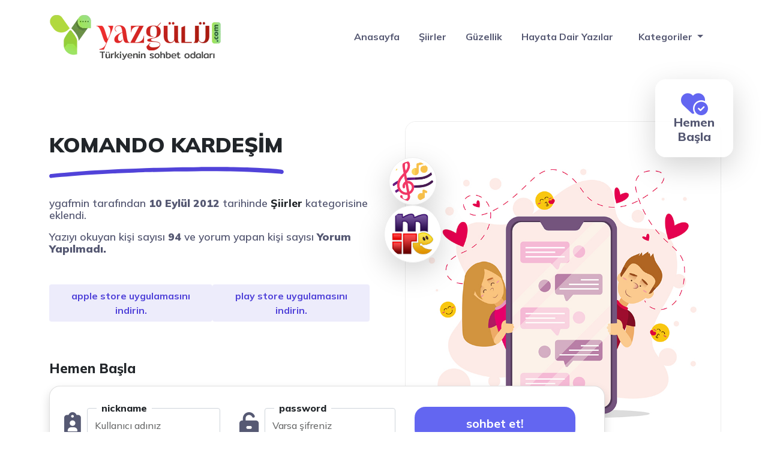

--- FILE ---
content_type: text/html; charset=UTF-8
request_url: https://www.yazgulu.com/siir-bahcesi/komando-kardesim-2.html
body_size: 11021
content:
<!DOCTYPE html>
<html itemscope="" itemtype="http://schema.org/WebPage" lang="tr">
<head>
  <meta charset="UTF-8" />
  <meta name="viewport" content="width=device-width, initial-scale=1">
  <meta http-equiv="X-UA-Compatible" content="IE=edge">
  <title>KOMANDO KARDEŞİM - Yazgulu.com - Güzel sözler, şiirler ve anlamlı aşk sözleri</title>
  <meta name="google" content="notranslate" />
  <meta name="theme-color" content="#ffffff">
  <meta name="owner" content="1001RENK">
  <meta name="author" content="1001RENK">
  <link rel="shortcut icon" href="https://www.yazgulu.com/wp-content/uploads/2023/05/ua-favicon.png">
  <meta http-equiv="X-UA-Compatible" content="IE=edge">
  <link rel="alternate" type="application/rss+xml" title="RSS 2.0" href="https://www.yazgulu.com/feed" />
  <link rel="alternate" type="text/xml" title="RSS .92" href="https://www.yazgulu.com/feed/rss" />
  <link rel="alternate" type="application/atom+xml" title="Atom 0.3" href="https://www.yazgulu.com/feed/atom" />
  <link rel="pingback" href="https://www.yazgulu.com/xmlrpc.php" />
  <link rel="profile" href="https://gmpg.org/xfn/11" />
  <link rel="shortcut icon" href="https://www.yazgulu.com/wp-content/themes/vSohbet/resimler/ua-favicon.png">
  <link rel="stylesheet" href="https://www.yazgulu.com/wp-content/themes/vSohbet/css/bootstrap.min.css" type="text/css" media="screen" />
  <link rel="stylesheet" href="https://www.yazgulu.com/wp-content/themes/vSohbet/style.css" type="text/css" media="screen" />
  <meta name='robots' content='index, follow, max-image-preview:large, max-snippet:-1, max-video-preview:-1' />

	<!-- This site is optimized with the Yoast SEO plugin v20.10 - https://yoast.com/wordpress/plugins/seo/ -->
	<link rel="canonical" href="https://www.yazgulu.com/siir-bahcesi/komando-kardesim-2.html" />
	<meta property="og:locale" content="tr_TR" />
	<meta property="og:type" content="article" />
	<meta property="og:title" content="KOMANDO KARDEŞİM - Yazgulu.com - Güzel sözler, şiirler ve anlamlı aşk sözleri" />
	<meta property="og:description" content="Karşılıksız mektup yazdım adına Gönüllerde yaşıyorsun sen çok yaşa Son satırları yazıyorum sana Bitmeyecek olmayacak sana şaka.  Kardeşim komando olmuş Gönlü sevgiyle dolmuş Şu an hayata susmuş Başarıdan başarıya koşuyormuş.  Kardeşim dağlarda geziyor Komando kardeşim mektup bekliyor Hasreti var hep özlüyor Gönüller hep seninle, seninle yaşıyor. Hayırlı teskereler.  Özlem Şiirleri MUHAMMET PINALOĞLU" />
	<meta property="og:url" content="https://www.yazgulu.com/siir-bahcesi/komando-kardesim-2.html" />
	<meta property="og:site_name" content="Yazgulu.com - Güzel sözler, şiirler ve anlamlı aşk sözleri" />
	<meta property="article:published_time" content="2012-09-10T10:08:52+00:00" />
	<meta name="author" content="ygafmin" />
	<meta name="twitter:card" content="summary_large_image" />
	<meta name="twitter:label1" content="Yazan:" />
	<meta name="twitter:data1" content="ygafmin" />
	<script type="application/ld+json" class="yoast-schema-graph">{"@context":"https://schema.org","@graph":[{"@type":"WebPage","@id":"https://www.yazgulu.com/siir-bahcesi/komando-kardesim-2.html","url":"https://www.yazgulu.com/siir-bahcesi/komando-kardesim-2.html","name":"KOMANDO KARDEŞİM - Yazgulu.com - Güzel sözler, şiirler ve anlamlı aşk sözleri","isPartOf":{"@id":"https://www.yazgulu.com/#website"},"datePublished":"2012-09-10T10:08:52+00:00","dateModified":"2012-09-10T10:08:52+00:00","author":{"@id":"https://www.yazgulu.com/#/schema/person/b47d99565be909e216dbf054ef1fa9b0"},"breadcrumb":{"@id":"https://www.yazgulu.com/siir-bahcesi/komando-kardesim-2.html#breadcrumb"},"inLanguage":"tr","potentialAction":[{"@type":"ReadAction","target":["https://www.yazgulu.com/siir-bahcesi/komando-kardesim-2.html"]}]},{"@type":"BreadcrumbList","@id":"https://www.yazgulu.com/siir-bahcesi/komando-kardesim-2.html#breadcrumb","itemListElement":[{"@type":"ListItem","position":1,"name":"Anasayfa","item":"https://www.yazgulu.com/"},{"@type":"ListItem","position":2,"name":"KOMANDO KARDEŞİM"}]},{"@type":"WebSite","@id":"https://www.yazgulu.com/#website","url":"https://www.yazgulu.com/","name":"Yazgulu.com - Güzel sözler, şiirler ve anlamlı aşk sözleri","description":"Yazgülü Sohbet - Mobil sohbet, sohbet odaları, Chat odaları, Canlı sohbet, Online Chat, Yaz gülü Chat, Yazgulu sohbet ve Chat ortamı ve daha fazlasını içerir.","potentialAction":[{"@type":"SearchAction","target":{"@type":"EntryPoint","urlTemplate":"https://www.yazgulu.com/?s={search_term_string}"},"query-input":"required name=search_term_string"}],"inLanguage":"tr"},{"@type":"Person","@id":"https://www.yazgulu.com/#/schema/person/b47d99565be909e216dbf054ef1fa9b0","name":"ygafmin","image":{"@type":"ImageObject","inLanguage":"tr","@id":"https://www.yazgulu.com/#/schema/person/image/","url":"https://secure.gravatar.com/avatar/b9953f8fe3c554570f5becf2145ae3d1?s=96&d=mm&r=g","contentUrl":"https://secure.gravatar.com/avatar/b9953f8fe3c554570f5becf2145ae3d1?s=96&d=mm&r=g","caption":"ygafmin"},"url":"https://www.yazgulu.com/author/ygafmin"}]}</script>
	<!-- / Yoast SEO plugin. -->


<link rel='dns-prefetch' href='//secure.gravatar.com' />
<link rel='dns-prefetch' href='//stats.wp.com' />
<link rel='dns-prefetch' href='//cdnjs.cloudflare.com' />
<link rel='dns-prefetch' href='//use.fontawesome.com' />
<link rel='dns-prefetch' href='//fonts.googleapis.com' />
<link rel='dns-prefetch' href='//v0.wordpress.com' />
<link rel='dns-prefetch' href='//widgets.wp.com' />
<link rel='dns-prefetch' href='//s0.wp.com' />
<link rel='dns-prefetch' href='//0.gravatar.com' />
<link rel='dns-prefetch' href='//1.gravatar.com' />
<link rel='dns-prefetch' href='//2.gravatar.com' />
<link rel='dns-prefetch' href='//i0.wp.com' />
<link rel="alternate" type="application/rss+xml" title="Yazgulu.com - Güzel sözler, şiirler ve anlamlı aşk sözleri &raquo; KOMANDO KARDEŞİM yorum beslemesi" href="https://www.yazgulu.com/siir-bahcesi/komando-kardesim-2.html/feed" />
<script type="text/javascript">
window._wpemojiSettings = {"baseUrl":"https:\/\/s.w.org\/images\/core\/emoji\/14.0.0\/72x72\/","ext":".png","svgUrl":"https:\/\/s.w.org\/images\/core\/emoji\/14.0.0\/svg\/","svgExt":".svg","source":{"concatemoji":"https:\/\/www.yazgulu.com\/wp-includes\/js\/wp-emoji-release.min.js?ver=6.2.8"}};
/*! This file is auto-generated */
!function(e,a,t){var n,r,o,i=a.createElement("canvas"),p=i.getContext&&i.getContext("2d");function s(e,t){p.clearRect(0,0,i.width,i.height),p.fillText(e,0,0);e=i.toDataURL();return p.clearRect(0,0,i.width,i.height),p.fillText(t,0,0),e===i.toDataURL()}function c(e){var t=a.createElement("script");t.src=e,t.defer=t.type="text/javascript",a.getElementsByTagName("head")[0].appendChild(t)}for(o=Array("flag","emoji"),t.supports={everything:!0,everythingExceptFlag:!0},r=0;r<o.length;r++)t.supports[o[r]]=function(e){if(p&&p.fillText)switch(p.textBaseline="top",p.font="600 32px Arial",e){case"flag":return s("\ud83c\udff3\ufe0f\u200d\u26a7\ufe0f","\ud83c\udff3\ufe0f\u200b\u26a7\ufe0f")?!1:!s("\ud83c\uddfa\ud83c\uddf3","\ud83c\uddfa\u200b\ud83c\uddf3")&&!s("\ud83c\udff4\udb40\udc67\udb40\udc62\udb40\udc65\udb40\udc6e\udb40\udc67\udb40\udc7f","\ud83c\udff4\u200b\udb40\udc67\u200b\udb40\udc62\u200b\udb40\udc65\u200b\udb40\udc6e\u200b\udb40\udc67\u200b\udb40\udc7f");case"emoji":return!s("\ud83e\udef1\ud83c\udffb\u200d\ud83e\udef2\ud83c\udfff","\ud83e\udef1\ud83c\udffb\u200b\ud83e\udef2\ud83c\udfff")}return!1}(o[r]),t.supports.everything=t.supports.everything&&t.supports[o[r]],"flag"!==o[r]&&(t.supports.everythingExceptFlag=t.supports.everythingExceptFlag&&t.supports[o[r]]);t.supports.everythingExceptFlag=t.supports.everythingExceptFlag&&!t.supports.flag,t.DOMReady=!1,t.readyCallback=function(){t.DOMReady=!0},t.supports.everything||(n=function(){t.readyCallback()},a.addEventListener?(a.addEventListener("DOMContentLoaded",n,!1),e.addEventListener("load",n,!1)):(e.attachEvent("onload",n),a.attachEvent("onreadystatechange",function(){"complete"===a.readyState&&t.readyCallback()})),(e=t.source||{}).concatemoji?c(e.concatemoji):e.wpemoji&&e.twemoji&&(c(e.twemoji),c(e.wpemoji)))}(window,document,window._wpemojiSettings);
</script>
<style type="text/css">
img.wp-smiley,
img.emoji {
	display: inline !important;
	border: none !important;
	box-shadow: none !important;
	height: 1em !important;
	width: 1em !important;
	margin: 0 0.07em !important;
	vertical-align: -0.1em !important;
	background: none !important;
	padding: 0 !important;
}
</style>
	<link rel='stylesheet' id='fa5-css' href='https://cdnjs.cloudflare.com/ajax/libs/font-awesome/6.2.1/css/all.min.css?ver=6.2.1' type='text/css' media='all' />
<link rel='stylesheet' id='fa5-v4-shims-css' href='https://use.fontawesome.com/releases/v5.13.0/css/v4-shims.css?ver=5.13.0' type='text/css' media='all' />
<link rel='stylesheet' id='wp-block-library-css' href='https://www.yazgulu.com/wp-includes/css/dist/block-library/style.min.css?ver=6.2.8' type='text/css' media='all' />
<style id='wp-block-library-inline-css' type='text/css'>
.has-text-align-justify{text-align:justify;}
</style>
<link rel='stylesheet' id='jetpack-videopress-video-block-view-css' href='https://www.yazgulu.com/wp-content/plugins/jetpack/jetpack_vendor/automattic/jetpack-videopress/build/block-editor/blocks/video/view.css?minify=false&#038;ver=34ae973733627b74a14e' type='text/css' media='all' />
<link rel='stylesheet' id='mediaelement-css' href='https://www.yazgulu.com/wp-includes/js/mediaelement/mediaelementplayer-legacy.min.css?ver=4.2.17' type='text/css' media='all' />
<link rel='stylesheet' id='wp-mediaelement-css' href='https://www.yazgulu.com/wp-includes/js/mediaelement/wp-mediaelement.min.css?ver=6.2.8' type='text/css' media='all' />
<link rel='stylesheet' id='classic-theme-styles-css' href='https://www.yazgulu.com/wp-includes/css/classic-themes.min.css?ver=6.2.8' type='text/css' media='all' />
<style id='global-styles-inline-css' type='text/css'>
body{--wp--preset--color--black: #000000;--wp--preset--color--cyan-bluish-gray: #abb8c3;--wp--preset--color--white: #ffffff;--wp--preset--color--pale-pink: #f78da7;--wp--preset--color--vivid-red: #cf2e2e;--wp--preset--color--luminous-vivid-orange: #ff6900;--wp--preset--color--luminous-vivid-amber: #fcb900;--wp--preset--color--light-green-cyan: #7bdcb5;--wp--preset--color--vivid-green-cyan: #00d084;--wp--preset--color--pale-cyan-blue: #8ed1fc;--wp--preset--color--vivid-cyan-blue: #0693e3;--wp--preset--color--vivid-purple: #9b51e0;--wp--preset--gradient--vivid-cyan-blue-to-vivid-purple: linear-gradient(135deg,rgba(6,147,227,1) 0%,rgb(155,81,224) 100%);--wp--preset--gradient--light-green-cyan-to-vivid-green-cyan: linear-gradient(135deg,rgb(122,220,180) 0%,rgb(0,208,130) 100%);--wp--preset--gradient--luminous-vivid-amber-to-luminous-vivid-orange: linear-gradient(135deg,rgba(252,185,0,1) 0%,rgba(255,105,0,1) 100%);--wp--preset--gradient--luminous-vivid-orange-to-vivid-red: linear-gradient(135deg,rgba(255,105,0,1) 0%,rgb(207,46,46) 100%);--wp--preset--gradient--very-light-gray-to-cyan-bluish-gray: linear-gradient(135deg,rgb(238,238,238) 0%,rgb(169,184,195) 100%);--wp--preset--gradient--cool-to-warm-spectrum: linear-gradient(135deg,rgb(74,234,220) 0%,rgb(151,120,209) 20%,rgb(207,42,186) 40%,rgb(238,44,130) 60%,rgb(251,105,98) 80%,rgb(254,248,76) 100%);--wp--preset--gradient--blush-light-purple: linear-gradient(135deg,rgb(255,206,236) 0%,rgb(152,150,240) 100%);--wp--preset--gradient--blush-bordeaux: linear-gradient(135deg,rgb(254,205,165) 0%,rgb(254,45,45) 50%,rgb(107,0,62) 100%);--wp--preset--gradient--luminous-dusk: linear-gradient(135deg,rgb(255,203,112) 0%,rgb(199,81,192) 50%,rgb(65,88,208) 100%);--wp--preset--gradient--pale-ocean: linear-gradient(135deg,rgb(255,245,203) 0%,rgb(182,227,212) 50%,rgb(51,167,181) 100%);--wp--preset--gradient--electric-grass: linear-gradient(135deg,rgb(202,248,128) 0%,rgb(113,206,126) 100%);--wp--preset--gradient--midnight: linear-gradient(135deg,rgb(2,3,129) 0%,rgb(40,116,252) 100%);--wp--preset--duotone--dark-grayscale: url('#wp-duotone-dark-grayscale');--wp--preset--duotone--grayscale: url('#wp-duotone-grayscale');--wp--preset--duotone--purple-yellow: url('#wp-duotone-purple-yellow');--wp--preset--duotone--blue-red: url('#wp-duotone-blue-red');--wp--preset--duotone--midnight: url('#wp-duotone-midnight');--wp--preset--duotone--magenta-yellow: url('#wp-duotone-magenta-yellow');--wp--preset--duotone--purple-green: url('#wp-duotone-purple-green');--wp--preset--duotone--blue-orange: url('#wp-duotone-blue-orange');--wp--preset--font-size--small: 13px;--wp--preset--font-size--medium: 20px;--wp--preset--font-size--large: 36px;--wp--preset--font-size--x-large: 42px;--wp--preset--spacing--20: 0.44rem;--wp--preset--spacing--30: 0.67rem;--wp--preset--spacing--40: 1rem;--wp--preset--spacing--50: 1.5rem;--wp--preset--spacing--60: 2.25rem;--wp--preset--spacing--70: 3.38rem;--wp--preset--spacing--80: 5.06rem;--wp--preset--shadow--natural: 6px 6px 9px rgba(0, 0, 0, 0.2);--wp--preset--shadow--deep: 12px 12px 50px rgba(0, 0, 0, 0.4);--wp--preset--shadow--sharp: 6px 6px 0px rgba(0, 0, 0, 0.2);--wp--preset--shadow--outlined: 6px 6px 0px -3px rgba(255, 255, 255, 1), 6px 6px rgba(0, 0, 0, 1);--wp--preset--shadow--crisp: 6px 6px 0px rgba(0, 0, 0, 1);}:where(.is-layout-flex){gap: 0.5em;}body .is-layout-flow > .alignleft{float: left;margin-inline-start: 0;margin-inline-end: 2em;}body .is-layout-flow > .alignright{float: right;margin-inline-start: 2em;margin-inline-end: 0;}body .is-layout-flow > .aligncenter{margin-left: auto !important;margin-right: auto !important;}body .is-layout-constrained > .alignleft{float: left;margin-inline-start: 0;margin-inline-end: 2em;}body .is-layout-constrained > .alignright{float: right;margin-inline-start: 2em;margin-inline-end: 0;}body .is-layout-constrained > .aligncenter{margin-left: auto !important;margin-right: auto !important;}body .is-layout-constrained > :where(:not(.alignleft):not(.alignright):not(.alignfull)){max-width: var(--wp--style--global--content-size);margin-left: auto !important;margin-right: auto !important;}body .is-layout-constrained > .alignwide{max-width: var(--wp--style--global--wide-size);}body .is-layout-flex{display: flex;}body .is-layout-flex{flex-wrap: wrap;align-items: center;}body .is-layout-flex > *{margin: 0;}:where(.wp-block-columns.is-layout-flex){gap: 2em;}.has-black-color{color: var(--wp--preset--color--black) !important;}.has-cyan-bluish-gray-color{color: var(--wp--preset--color--cyan-bluish-gray) !important;}.has-white-color{color: var(--wp--preset--color--white) !important;}.has-pale-pink-color{color: var(--wp--preset--color--pale-pink) !important;}.has-vivid-red-color{color: var(--wp--preset--color--vivid-red) !important;}.has-luminous-vivid-orange-color{color: var(--wp--preset--color--luminous-vivid-orange) !important;}.has-luminous-vivid-amber-color{color: var(--wp--preset--color--luminous-vivid-amber) !important;}.has-light-green-cyan-color{color: var(--wp--preset--color--light-green-cyan) !important;}.has-vivid-green-cyan-color{color: var(--wp--preset--color--vivid-green-cyan) !important;}.has-pale-cyan-blue-color{color: var(--wp--preset--color--pale-cyan-blue) !important;}.has-vivid-cyan-blue-color{color: var(--wp--preset--color--vivid-cyan-blue) !important;}.has-vivid-purple-color{color: var(--wp--preset--color--vivid-purple) !important;}.has-black-background-color{background-color: var(--wp--preset--color--black) !important;}.has-cyan-bluish-gray-background-color{background-color: var(--wp--preset--color--cyan-bluish-gray) !important;}.has-white-background-color{background-color: var(--wp--preset--color--white) !important;}.has-pale-pink-background-color{background-color: var(--wp--preset--color--pale-pink) !important;}.has-vivid-red-background-color{background-color: var(--wp--preset--color--vivid-red) !important;}.has-luminous-vivid-orange-background-color{background-color: var(--wp--preset--color--luminous-vivid-orange) !important;}.has-luminous-vivid-amber-background-color{background-color: var(--wp--preset--color--luminous-vivid-amber) !important;}.has-light-green-cyan-background-color{background-color: var(--wp--preset--color--light-green-cyan) !important;}.has-vivid-green-cyan-background-color{background-color: var(--wp--preset--color--vivid-green-cyan) !important;}.has-pale-cyan-blue-background-color{background-color: var(--wp--preset--color--pale-cyan-blue) !important;}.has-vivid-cyan-blue-background-color{background-color: var(--wp--preset--color--vivid-cyan-blue) !important;}.has-vivid-purple-background-color{background-color: var(--wp--preset--color--vivid-purple) !important;}.has-black-border-color{border-color: var(--wp--preset--color--black) !important;}.has-cyan-bluish-gray-border-color{border-color: var(--wp--preset--color--cyan-bluish-gray) !important;}.has-white-border-color{border-color: var(--wp--preset--color--white) !important;}.has-pale-pink-border-color{border-color: var(--wp--preset--color--pale-pink) !important;}.has-vivid-red-border-color{border-color: var(--wp--preset--color--vivid-red) !important;}.has-luminous-vivid-orange-border-color{border-color: var(--wp--preset--color--luminous-vivid-orange) !important;}.has-luminous-vivid-amber-border-color{border-color: var(--wp--preset--color--luminous-vivid-amber) !important;}.has-light-green-cyan-border-color{border-color: var(--wp--preset--color--light-green-cyan) !important;}.has-vivid-green-cyan-border-color{border-color: var(--wp--preset--color--vivid-green-cyan) !important;}.has-pale-cyan-blue-border-color{border-color: var(--wp--preset--color--pale-cyan-blue) !important;}.has-vivid-cyan-blue-border-color{border-color: var(--wp--preset--color--vivid-cyan-blue) !important;}.has-vivid-purple-border-color{border-color: var(--wp--preset--color--vivid-purple) !important;}.has-vivid-cyan-blue-to-vivid-purple-gradient-background{background: var(--wp--preset--gradient--vivid-cyan-blue-to-vivid-purple) !important;}.has-light-green-cyan-to-vivid-green-cyan-gradient-background{background: var(--wp--preset--gradient--light-green-cyan-to-vivid-green-cyan) !important;}.has-luminous-vivid-amber-to-luminous-vivid-orange-gradient-background{background: var(--wp--preset--gradient--luminous-vivid-amber-to-luminous-vivid-orange) !important;}.has-luminous-vivid-orange-to-vivid-red-gradient-background{background: var(--wp--preset--gradient--luminous-vivid-orange-to-vivid-red) !important;}.has-very-light-gray-to-cyan-bluish-gray-gradient-background{background: var(--wp--preset--gradient--very-light-gray-to-cyan-bluish-gray) !important;}.has-cool-to-warm-spectrum-gradient-background{background: var(--wp--preset--gradient--cool-to-warm-spectrum) !important;}.has-blush-light-purple-gradient-background{background: var(--wp--preset--gradient--blush-light-purple) !important;}.has-blush-bordeaux-gradient-background{background: var(--wp--preset--gradient--blush-bordeaux) !important;}.has-luminous-dusk-gradient-background{background: var(--wp--preset--gradient--luminous-dusk) !important;}.has-pale-ocean-gradient-background{background: var(--wp--preset--gradient--pale-ocean) !important;}.has-electric-grass-gradient-background{background: var(--wp--preset--gradient--electric-grass) !important;}.has-midnight-gradient-background{background: var(--wp--preset--gradient--midnight) !important;}.has-small-font-size{font-size: var(--wp--preset--font-size--small) !important;}.has-medium-font-size{font-size: var(--wp--preset--font-size--medium) !important;}.has-large-font-size{font-size: var(--wp--preset--font-size--large) !important;}.has-x-large-font-size{font-size: var(--wp--preset--font-size--x-large) !important;}
.wp-block-navigation a:where(:not(.wp-element-button)){color: inherit;}
:where(.wp-block-columns.is-layout-flex){gap: 2em;}
.wp-block-pullquote{font-size: 1.5em;line-height: 1.6;}
</style>
<link rel='stylesheet' id='csf-google-web-fonts-_prefix_my_options-css' href='//fonts.googleapis.com/css?family=Barlow%3A600%3Alatin-ext%7CLato%3A900%3Alatin%7COld+Standard+TT%7CBarlow%3A600%3Alatin-ext%7CLato%3A900%3Alatin%7COld+Standard+TT' type='text/css' media='all' />
<link rel='stylesheet' id='jetpack_css-css' href='https://www.yazgulu.com/wp-content/plugins/jetpack/css/jetpack.css?ver=12.3.1' type='text/css' media='all' />
<script type='text/javascript' id='jetpack_related-posts-js-extra'>
/* <![CDATA[ */
var related_posts_js_options = {"post_heading":"h4"};
/* ]]> */
</script>
<script type='text/javascript' src='https://www.yazgulu.com/wp-content/plugins/jetpack/_inc/build/related-posts/related-posts.min.js?ver=20211209' id='jetpack_related-posts-js'></script>
<link rel="https://api.w.org/" href="https://www.yazgulu.com/wp-json/" /><link rel="alternate" type="application/json" href="https://www.yazgulu.com/wp-json/wp/v2/posts/11463" /><link rel="EditURI" type="application/rsd+xml" title="RSD" href="https://www.yazgulu.com/xmlrpc.php?rsd" />
<link rel="wlwmanifest" type="application/wlwmanifest+xml" href="https://www.yazgulu.com/wp-includes/wlwmanifest.xml" />
<meta name="generator" content="WordPress 6.2.8" />
<link rel='shortlink' href='https://wp.me/p842O1-2YT' />
<link rel="alternate" type="application/json+oembed" href="https://www.yazgulu.com/wp-json/oembed/1.0/embed?url=https%3A%2F%2Fwww.yazgulu.com%2Fsiir-bahcesi%2Fkomando-kardesim-2.html" />
<link rel="alternate" type="text/xml+oembed" href="https://www.yazgulu.com/wp-json/oembed/1.0/embed?url=https%3A%2F%2Fwww.yazgulu.com%2Fsiir-bahcesi%2Fkomando-kardesim-2.html&#038;format=xml" />
	<style>img#wpstats{display:none}</style>
		<link rel="icon" href="https://i0.wp.com/www.yazgulu.com/wp-content/uploads/2023/05/ua-favicon.png?fit=32%2C28&#038;ssl=1" sizes="32x32" />
<link rel="icon" href="https://i0.wp.com/www.yazgulu.com/wp-content/uploads/2023/05/ua-favicon.png?fit=151%2C133&#038;ssl=1" sizes="192x192" />
<link rel="apple-touch-icon" href="https://i0.wp.com/www.yazgulu.com/wp-content/uploads/2023/05/ua-favicon.png?fit=151%2C133&#038;ssl=1" />
<meta name="msapplication-TileImage" content="https://i0.wp.com/www.yazgulu.com/wp-content/uploads/2023/05/ua-favicon.png?fit=151%2C133&#038;ssl=1" />
  <!-- Google tag (gtag.js) -->
<script async src="https://www.googletagmanager.com/gtag/js?id=UA-263604044-1"></script>
<script>
  window.dataLayer = window.dataLayer || [];
  function gtag(){dataLayer.push(arguments);}
  gtag('js', new Date());

  gtag('config', 'UA-263604044-1');
</script>
</head>

<body>
  <header class="navbar-sticky">
    <nav class="navbar navbar-expand-lg menu">
      <div class="container">

  <a class="navbar-brand" href="https://www.yazgulu.com">
  <img src="https://www.yazgulu.com/wp-content/uploads/2023/06/logo-1.webp" alt="KOMANDO KARDEŞİM - Yazgulu.com - Güzel sözler, şiirler ve anlamlı aşk sözleri" width="100" height="100" />
 </a>  
      
       
        <button class="navbar-toggler" type="button" data-bs-toggle="collapse" data-bs-target="#navbarSupportedContent"
          aria-controls="navbarSupportedContent" aria-expanded="false" aria-label="Toggle navigation">
          <span><i class="fa-solid fa-bars"></i></span>
        </button>
        <div class="collapse navbar-collapse" id="navbarSupportedContent">
<ul id="menu-header" class="navbar-nav ms-auto mb-2 mb-lg-0 asp-menu"><li id="menu-item-16524" class="menu-item menu-item-type-custom menu-item-object-custom menu-item-home menu-item-16524"><a href="https://www.yazgulu.com">Anasayfa</a></li>
<li id="menu-item-16550" class="menu-item menu-item-type-taxonomy menu-item-object-category current-post-ancestor current-menu-parent current-post-parent menu-item-16550"><a href="https://www.yazgulu.com/./siir-bahcesi">Şiirler</a></li>
<li id="menu-item-16548" class="menu-item menu-item-type-taxonomy menu-item-object-category menu-item-16548"><a href="https://www.yazgulu.com/./guzellik">Güzellik</a></li>
<li id="menu-item-16549" class="menu-item menu-item-type-taxonomy menu-item-object-category menu-item-16549"><a href="https://www.yazgulu.com/./hayata-dair-yazilar">Hayata Dair Yazılar</a></li>
</ul>       <li class="nav-item dropdown">
              <a class="nav-link dropdown-toggle" href="#" role="button" data-bs-toggle="dropdown"
                aria-expanded="false">
                Kategoriler
              </a>
              <ul class="dropdown-menu">
<li>	<li class="cat-item cat-item-25"><a href="https://www.yazgulu.com/./anneler-gunu-mesajlari">Anneler günü mesajları</a>
</li>
	<li class="cat-item cat-item-26"><a href="https://www.yazgulu.com/./ask-sevgi-mesajlari">Aşk Sevgi Mesajları</a>
</li>
	<li class="cat-item cat-item-31"><a href="https://www.yazgulu.com/./ayrilik-ayrilma-mesajlari">Ayrılık ayrılma Mesajları</a>
</li>
	<li class="cat-item cat-item-33"><a href="https://www.yazgulu.com/./bayram-mesajlari">Bayram mesajları</a>
</li>
	<li class="cat-item cat-item-6"><a href="https://www.yazgulu.com/./cocuk-sagligi">Çocuk Sağlığı</a>
</li>
	<li class="cat-item cat-item-14"><a href="https://www.yazgulu.com/./cocuk-siirleri">Çocuk Şiirleri</a>
</li>
	<li class="cat-item cat-item-23"><a href="https://www.yazgulu.com/./dagarcik">Dağarcık</a>
</li>
	<li class="cat-item cat-item-10"><a href="https://www.yazgulu.com/./diyet-fitnes">Diyet &amp; Fitnes</a>
</li>
	<li class="cat-item cat-item-9"><a href="https://www.yazgulu.com/./diyetler">Diyetler</a>
</li>
	<li class="cat-item cat-item-28"><a href="https://www.yazgulu.com/./dogum-gunu-mesajlari">Doğum günü Mesajları</a>
</li>
	<li class="cat-item cat-item-27"><a href="https://www.yazgulu.com/./dostluk-mesajlari">Dostluk Mesajları</a>
</li>
	<li class="cat-item cat-item-373"><a href="https://www.yazgulu.com/./dua-bahcesi">Dua Bahçesi</a>
</li>
	<li class="cat-item cat-item-584"><a href="https://www.yazgulu.com/./english-poems">English Poems</a>
</li>
	<li class="cat-item cat-item-8"><a href="https://www.yazgulu.com/./estetik">Estetik</a>
</li>
	<li class="cat-item cat-item-30"><a href="https://www.yazgulu.com/./evlilik-kutlama-mesajlari">Evlilik kutlama Mesajları</a>
</li>
	<li class="cat-item cat-item-1"><a href="https://www.yazgulu.com/./genel">Genel</a>
</li>
	<li class="cat-item cat-item-11"><a href="https://www.yazgulu.com/./guzellik">Güzellik</a>
</li>
	<li class="cat-item cat-item-41"><a href="https://www.yazgulu.com/./hayata-dair-yazilar">Hayata Dair Yazılar</a>
</li>
	<li class="cat-item cat-item-36"><a href="https://www.yazgulu.com/./kadir-gecesi">Kadir Gecesi</a>
</li>
	<li class="cat-item cat-item-5"><a href="https://www.yazgulu.com/./kadin-sagligi">Kadın Sağlığı</a>
</li>
	<li class="cat-item cat-item-35"><a href="https://www.yazgulu.com/./kandil-mesajlari">Kandil mesajları</a>
</li>
	<li class="cat-item cat-item-42"><a href="https://www.yazgulu.com/./kissalar">Kıssalar</a>
</li>
	<li class="cat-item cat-item-61"><a href="https://www.yazgulu.com/./komik-yazilar">Komik Yazılar</a>
</li>
	<li class="cat-item cat-item-65"><a href="https://www.yazgulu.com/./oyku">Öykü</a>
</li>
	<li class="cat-item cat-item-32"><a href="https://www.yazgulu.com/./ozlem-hasret-mesajlari">Özlem hasret Mesajları</a>
</li>
	<li class="cat-item cat-item-38"><a href="https://www.yazgulu.com/./ozlu-sozler">Özlü Sözler</a>
</li>
	<li class="cat-item cat-item-29"><a href="https://www.yazgulu.com/./ozur-mesajlari">Özür Mesajları</a>
</li>
	<li class="cat-item cat-item-725"><a href="https://www.yazgulu.com/./resimli-guzel-sozler">Resimli Güzel Sözler</a>
</li>
	<li class="cat-item cat-item-22"><a href="https://www.yazgulu.com/./saglik-haberleri">Sağlık Haberleri</a>
</li>
	<li class="cat-item cat-item-17"><a href="https://www.yazgulu.com/./sevgi-ve-arkadaslik">Sevgi ve Arkadaşlık</a>
</li>
	<li class="cat-item cat-item-34"><a href="https://www.yazgulu.com/./sevgililer-gunu-mesajlari">Sevgililer günü mesajları</a>
</li>
	<li class="cat-item cat-item-21"><a href="https://www.yazgulu.com/./sevgiliye-mektup">Sevgiliye Mektup</a>
</li>
	<li class="cat-item cat-item-62"><a href="https://www.yazgulu.com/./siir-bahcesi">Şiirler</a>
</li>
	<li class="cat-item cat-item-679"><a href="https://www.yazgulu.com/./sohbet-odalari">Sohbet Odaları</a>
</li>
	<li class="cat-item cat-item-67"><a href="https://www.yazgulu.com/./tanitim-yazilari">Tanıtım Yazıları</a>
</li>
	<li class="cat-item cat-item-12"><a href="https://www.yazgulu.com/./yazgulu-yazilar">Yazgulu Yazılar</a>
</li>
	<li class="cat-item cat-item-43"><a href="https://www.yazgulu.com/./yemek-ve-pasta-tarifleri">Yemek ve Pasta Tarifleri</a>
<ul class='children'>
	<li class="cat-item cat-item-48"><a href="https://www.yazgulu.com/./yemek-ve-pasta-tarifleri/borekler">Börekler</a>
</li>
	<li class="cat-item cat-item-56"><a href="https://www.yazgulu.com/./yemek-ve-pasta-tarifleri/corbalar">Çorbalar</a>
</li>
	<li class="cat-item cat-item-50"><a href="https://www.yazgulu.com/./yemek-ve-pasta-tarifleri/dondurmalar">Dondurmalar</a>
</li>
	<li class="cat-item cat-item-60"><a href="https://www.yazgulu.com/./yemek-ve-pasta-tarifleri/hamur-isleri">Hamur İşleri</a>
</li>
	<li class="cat-item cat-item-374"><a href="https://www.yazgulu.com/./yemek-ve-pasta-tarifleri/kekler">Kekler</a>
</li>
	<li class="cat-item cat-item-45"><a href="https://www.yazgulu.com/./yemek-ve-pasta-tarifleri/kurabiyeler">Kurabiyeler</a>
</li>
	<li class="cat-item cat-item-44"><a href="https://www.yazgulu.com/./yemek-ve-pasta-tarifleri/pastalar">Pastalar</a>
</li>
	<li class="cat-item cat-item-59"><a href="https://www.yazgulu.com/./yemek-ve-pasta-tarifleri/pilavlar-makarnalar">Pilavlar &amp; Makarnalar</a>
</li>
	<li class="cat-item cat-item-52"><a href="https://www.yazgulu.com/./yemek-ve-pasta-tarifleri/tatlilar">Tatlılar</a>
</li>
	<li class="cat-item cat-item-46"><a href="https://www.yazgulu.com/./yemek-ve-pasta-tarifleri/yumurtalar-omletler">Yumurtalar &amp; Omletler</a>
</li>
</ul>
</li>
	<li class="cat-item cat-item-37"><a href="https://www.yazgulu.com/./yeni-yil-mesajlari">Yeni yıl mesajları</a>
</li>
</li>
              </ul>
 </li>
        </div>

      </div>
    </nav>
  </header>
<div class="container sohbet-alani">
        <div class="row g-4 g-lg-5"">
  <div class=" col-lg-6 position-relative mb-4 mb-md-0 Sohbet-alani-yazi">
            <h1 class="mb-4 mt-md-5 display-5 detay-baslik-yazi">KOMANDO KARDEŞİM                <svg width="390.5px" height="21.5px" viewBox="0 0 445.5 21.5" class="cizgisi">
                    <path class="fill-primary opacity-7"
                        d="M409.9,2.6c-9.7-0.6-19.5-1-29.2-1.5c-3.2-0.2-6.4-0.2-9.7-0.3c-7-0.2-14-0.4-20.9-0.5 c-3.9-0.1-7.8-0.2-11.7-0.3c-1.1,0-2.3,0-3.4,0c-2.5,0-5.1,0-7.6,0c-11.5,0-23,0-34.5,0c-2.7,0-5.5,0.1-8.2,0.1 c-6.8,0.1-13.6,0.2-20.3,0.3c-7.7,0.1-15.3,0.1-23,0.3c-12.4,0.3-24.8,0.6-37.1,0.9c-7.2,0.2-14.3,0.3-21.5,0.6 c-12.3,0.5-24.7,1-37,1.5c-6.7,0.3-13.5,0.5-20.2,0.9C112.7,5.3,99.9,6,87.1,6.7C80.3,7.1,73.5,7.4,66.7,8 C54,9.1,41.3,10.1,28.5,11.2c-2.7,0.2-5.5,0.5-8.2,0.7c-5.5,0.5-11,1.2-16.4,1.8c-0.3,0-0.7,0.1-1,0.1c-0.7,0.2-1.2,0.5-1.7,1 C0.4,15.6,0,16.6,0,17.6c0,1,0.4,2,1.1,2.7c0.7,0.7,1.8,1.2,2.7,1.1c6.6-0.7,13.2-1.5,19.8-2.1c6.1-0.5,12.3-1,18.4-1.6 c6.7-0.6,13.4-1.1,20.1-1.7c2.7-0.2,5.4-0.5,8.1-0.7c10.4-0.6,20.9-1.1,31.3-1.7c6.5-0.4,13-0.7,19.5-1.1c2.7-0.1,5.4-0.3,8.1-0.4 c10.3-0.4,20.7-0.8,31-1.2c6.3-0.2,12.5-0.5,18.8-0.7c2.1-0.1,4.2-0.2,6.3-0.2c11.2-0.3,22.3-0.5,33.5-0.8 c6.2-0.1,12.5-0.3,18.7-0.4c2.2-0.1,4.4-0.1,6.7-0.1c11.5-0.1,23-0.2,34.6-0.4c7.2-0.1,14.4-0.1,21.6-0.1c12.2,0,24.5,0.1,36.7,0.1 c2.4,0,4.8,0.1,7.2,0.2c6.8,0.2,13.5,0.4,20.3,0.6c5.1,0.2,10.1,0.3,15.2,0.4c3.6,0.1,7.2,0.4,10.8,0.6c10.6,0.6,21.1,1.2,31.7,1.8 c2.7,0.2,5.4,0.4,8,0.6c2.9,0.2,5.8,0.4,8.6,0.7c0.4,0.1,0.9,0.2,1.3,0.3c1.1,0.2,2.2,0.2,3.2-0.4c0.9-0.5,1.6-1.5,1.9-2.5 c0.6-2.2-0.7-4.5-2.9-5.2c-1.9-0.5-3.9-0.7-5.9-0.9c-1.4-0.1-2.7-0.3-4.1-0.4c-2.6-0.3-5.2-0.4-7.9-0.6 C419.7,3.1,414.8,2.9,409.9,2.6z" />
                </svg>
            </h1>
            <div class="col-lg-12 detay-headeraciklamayazi">
                <p>
                ygafmin tarafından <strong>10 Eylül 2012</strong> tarihinde <a href="https://www.yazgulu.com/./siir-bahcesi" rel="category tag">Şiirler</a> kategorisine eklendi.
                </p>
                <p>Yazıyı okuyan kişi sayısı <b>94</b> ve yorum yapan kişi sayısı <b>Yorum Yapılmadı.</b> </p>
            </div>
      <div class="hstack gap-4 align-items-center">
        
      <a href="/#apple" class="btn btn-primary-soft mb-0" title="apple store">apple store uygulamasını indirin.</a>
 
      <a href="/https://play.google.com/store/apps/details?id=com.asp.trsohbetnet" class="btn btn-primary-soft mb-0" title="play store">play store uygulamasını indirin.</a>
      </div>
    </div>
    <div class="col-lg-6 position-relative sohbet-alani-img">
      <img src="https://www.yazgulu.com/wp-content/themes/vSohbet/resimler/sohbet-alani-resim.jpg" alt="sohbet" width="800" height="900" />
      <div
        class="vstack gap-5 align-items-center position-absolute top-0 start-0 d-none d-md-flex ms-n3 radyo-dinle-btn">
        <a href="/https://www.yazgulu.com/radyo" title="Yazgülü Radyo"  class="animate__animated animate__heartBeat">
          <img class="icon-lg shadow-lg rounded-circle" src="https://www.yazgulu.com/wp-content/themes/vSohbet/resimler/radyo.png" width="50" height="50" alt="avatar">
        </a>
        <a href="/mirc.rar" title="Türkçe mIRC" class="animate__animated animate__heartBeat">
          <img class="icon-xl shadow-lg rounded-circle" src="https://www.yazgulu.com/wp-content/themes/vSohbet/resimler/mirc.png" width="50" height="50" alt="avatar">
        </a>
      </div>
      <div class="position-absolute top-0 end-0 z-index-1 mt-n4 animate__animated animate__backInDown">
        <div class=" text-center shadow-lg hemen-baglan-btn">
          <a href="/sohbet" title="Hemen Başla"><i class="fa-solid fa-heart-circle-check"></i> <br>Hemen Başla</a>
        </div>
      </div>
    </div>  </div>
  <div class="row">
    <div class="col-xl-10 position-relative mt-n3 mt-xl-n9">
      <h2 class="d-none d-xl-block mb-3 sohbettebaglanin">Hemen Başla</h2>
      <form class="card shadow position-relative p-4 pe-md-5 pb-5 pb-md-4 sohbet-form" action="https://www.yazgulu.com/sohbet" method="GET">
        <div class="row g-4 align-items-center">
          <!-- Location -->
          <div class="col-lg-4">
            <div class="form-control-border form-control-transparent form-fs-md d-flex">
              <i class="fa-solid fa-clipboard-user"></i>
              <div class="w-100">
                <label class="form-label">nickname</label>
                <div class="dropdown guest-selector me-2">
                  <input type="text" name="nickname" class="form-guest-selector form-control selection-result"
                    placeholder="Kullanıcı adınız">
                </div>
              </div>
            </div>
          </div>
          <div class="col-lg-4">
            <div class="form-control-border form-control-transparent form-fs-md d-flex">
              <i class="fa-solid fa-unlock-keyhole"></i>
              <div class="w-100">
                <label class="form-label">password</label>
                <div class="dropdown guest-selector me-2">
                  <input type="password" name="password" class="form-guest-selector form-control selection-result"
                    placeholder="Varsa şifreniz" autocomplete="on">
                </div>
              </div>
            </div>
          </div>
          <div class="col-lg-4">
            <button type="submit" class="btn w-100 btn-baglan">sohbet et!</button>
          </div>
        </div>
    </div>
    </form>
  
  </div>
    <section class="detay-geneli">
        <div class="container">
                <div class="col-md-12 detay-yazi-ic">
                <p><p><span>Karşılıksız mektup yazdım adına </span><br /><span>Gönüllerde yaşıyorsun sen çok yaşa </span><br /><span>Son satırları yazıyorum sana </span><br /><span>Bitmeyecek olmayacak sana şaka. </span></p>
<p><span>Kardeşim komando olmuş </span><br /><span>Gönlü sevgiyle dolmuş </span><br /><span>Şu an hayata susmuş </span><br /><span>Başarıdan başarıya koşuyormuş. </span></p>
<p><span>Kardeşim dağlarda geziyor </span><br /><span>Komando kardeşim mektup bekliyor </span><br /><span>Hasreti var hep özlüyor </span><br /><span>Gönüller hep seninle, seninle yaşıyor. </span><br /><span>Hayırlı teskereler. </span></p>
<p><span>Özlem Şiirleri </span><br /><span>MUHAMMET PINALOĞLU</span></p>
<div class='sharedaddy sd-block sd-like jetpack-likes-widget-wrapper jetpack-likes-widget-unloaded' id='like-post-wrapper-119174789-11463-69747f7359377' data-src='https://widgets.wp.com/likes/#blog_id=119174789&amp;post_id=11463&amp;origin=www.yazgulu.com&amp;obj_id=119174789-11463-69747f7359377' data-name='like-post-frame-119174789-11463-69747f7359377' data-title='Beğen veya Tekrar Blogla'><h3 class="sd-title">Bunu beğen:</h3><div class='likes-widget-placeholder post-likes-widget-placeholder' style='height: 55px;'><span class='button'><span>Beğen</span></span> <span class="loading">Yükleniyor...</span></div><span class='sd-text-color'></span><a class='sd-link-color'></a></div>
<div id='jp-relatedposts' class='jp-relatedposts' >
	<h3 class="jp-relatedposts-headline"><em>İlgili</em></h3>
</div></p>
                    <div class="col-md-12 etiketler">
                        <h4>Konuya ait etiketler</h4>
                         
                    </div>
                                    <div class="clearfix"></div>
                    <div class="container detay-makaleler-alani">
                        <div class="row">
                            <div class="col-12 makaleler-alani-baslik">
                                <h2 class="mb-0">Benzer Yazılar</h2>
                            </div>
                        </div>

                        <div class="row row-cols-1 row-cols-sm-2 row-cols-md-3 row-cols-lg-4">
                        		<div class="col-md-4">
		<div class="col-md-12 makaleler">
              <div class="col-md-12 makale-resimi">
              <a href="https://www.yazgulu.com/siir-bahcesi/seni-sevmek-10.html" title="Seni Sevmek">
              <img width="1198" height="1639" src="https://i0.wp.com/www.yazgulu.com/wp-content/uploads/2023/05/photo-output-38.jpeg?fit=1198%2C1639&amp;ssl=1" class="img-thumbnail wp-post-image" alt="Seni Sevmek" decoding="async" loading="lazy" title="Seni Sevmek" srcset="https://i0.wp.com/www.yazgulu.com/wp-content/uploads/2023/05/photo-output-38.jpeg?w=1198&amp;ssl=1 1198w, https://i0.wp.com/www.yazgulu.com/wp-content/uploads/2023/05/photo-output-38.jpeg?resize=219%2C300&amp;ssl=1 219w, https://i0.wp.com/www.yazgulu.com/wp-content/uploads/2023/05/photo-output-38.jpeg?resize=748%2C1024&amp;ssl=1 748w, https://i0.wp.com/www.yazgulu.com/wp-content/uploads/2023/05/photo-output-38.jpeg?resize=768%2C1051&amp;ssl=1 768w, https://i0.wp.com/www.yazgulu.com/wp-content/uploads/2023/05/photo-output-38.jpeg?resize=1123%2C1536&amp;ssl=1 1123w" sizes="(max-width: 1198px) 100vw, 1198px" data-attachment-id="16476" data-permalink="https://www.yazgulu.com/siir-bahcesi/seni-sevmek-10.html/attachment/photo-output-46" data-orig-file="https://i0.wp.com/www.yazgulu.com/wp-content/uploads/2023/05/photo-output-38.jpeg?fit=1198%2C1639&amp;ssl=1" data-orig-size="1198,1639" data-comments-opened="1" data-image-meta="{&quot;aperture&quot;:&quot;0&quot;,&quot;credit&quot;:&quot;&quot;,&quot;camera&quot;:&quot;&quot;,&quot;caption&quot;:&quot;&quot;,&quot;created_timestamp&quot;:&quot;1684890119&quot;,&quot;copyright&quot;:&quot;&quot;,&quot;focal_length&quot;:&quot;0&quot;,&quot;iso&quot;:&quot;0&quot;,&quot;shutter_speed&quot;:&quot;0&quot;,&quot;title&quot;:&quot;&quot;,&quot;orientation&quot;:&quot;1&quot;}" data-image-title="photo-output" data-image-description="" data-image-caption="" data-medium-file="https://i0.wp.com/www.yazgulu.com/wp-content/uploads/2023/05/photo-output-38.jpeg?fit=219%2C300&amp;ssl=1" data-large-file="https://i0.wp.com/www.yazgulu.com/wp-content/uploads/2023/05/photo-output-38.jpeg?fit=748%2C1024&amp;ssl=1" /> 
              </a>
              </div>
              <div class="col-md-12 makale-baslik">
                <h2><a href="https://www.yazgulu.com/siir-bahcesi/seni-sevmek-10.html" title="Seni Sevmek">Seni Sevmek</a></h2>
              </div>
			  </div>
			              </div>
        		<div class="col-md-4">
		<div class="col-md-12 makaleler">
              <div class="col-md-12 makale-resimi">
              <a href="https://www.yazgulu.com/siir-bahcesi/oyle-ozledim-ki-seni-2.html" title="Öyle Özledim Ki Seni">
              <img width="1466" height="1736" src="https://i0.wp.com/www.yazgulu.com/wp-content/uploads/2023/05/photo-output-29.jpeg?fit=1466%2C1736&amp;ssl=1" class="img-thumbnail wp-post-image" alt="Öyle Özledim Ki Seni" decoding="async" loading="lazy" title="Öyle Özledim Ki Seni" srcset="https://i0.wp.com/www.yazgulu.com/wp-content/uploads/2023/05/photo-output-29.jpeg?w=1466&amp;ssl=1 1466w, https://i0.wp.com/www.yazgulu.com/wp-content/uploads/2023/05/photo-output-29.jpeg?resize=253%2C300&amp;ssl=1 253w, https://i0.wp.com/www.yazgulu.com/wp-content/uploads/2023/05/photo-output-29.jpeg?resize=865%2C1024&amp;ssl=1 865w, https://i0.wp.com/www.yazgulu.com/wp-content/uploads/2023/05/photo-output-29.jpeg?resize=768%2C909&amp;ssl=1 768w, https://i0.wp.com/www.yazgulu.com/wp-content/uploads/2023/05/photo-output-29.jpeg?resize=1297%2C1536&amp;ssl=1 1297w" sizes="(max-width: 1466px) 100vw, 1466px" data-attachment-id="16441" data-permalink="https://www.yazgulu.com/siir-bahcesi/oyle-ozledim-ki-seni-2.html/attachment/photo-output-37" data-orig-file="https://i0.wp.com/www.yazgulu.com/wp-content/uploads/2023/05/photo-output-29.jpeg?fit=1466%2C1736&amp;ssl=1" data-orig-size="1466,1736" data-comments-opened="1" data-image-meta="{&quot;aperture&quot;:&quot;0&quot;,&quot;credit&quot;:&quot;&quot;,&quot;camera&quot;:&quot;&quot;,&quot;caption&quot;:&quot;&quot;,&quot;created_timestamp&quot;:&quot;1684451190&quot;,&quot;copyright&quot;:&quot;&quot;,&quot;focal_length&quot;:&quot;0&quot;,&quot;iso&quot;:&quot;0&quot;,&quot;shutter_speed&quot;:&quot;0&quot;,&quot;title&quot;:&quot;&quot;,&quot;orientation&quot;:&quot;1&quot;}" data-image-title="photo-output" data-image-description="" data-image-caption="" data-medium-file="https://i0.wp.com/www.yazgulu.com/wp-content/uploads/2023/05/photo-output-29.jpeg?fit=253%2C300&amp;ssl=1" data-large-file="https://i0.wp.com/www.yazgulu.com/wp-content/uploads/2023/05/photo-output-29.jpeg?fit=865%2C1024&amp;ssl=1" /> 
              </a>
              </div>
              <div class="col-md-12 makale-baslik">
                <h2><a href="https://www.yazgulu.com/siir-bahcesi/oyle-ozledim-ki-seni-2.html" title="Öyle Özledim Ki Seni">Öyle Özledim Ki Seni</a></h2>
              </div>
			  </div>
			              </div>
        		<div class="col-md-4">
		<div class="col-md-12 makaleler">
              <div class="col-md-12 makale-resimi">
              <a href="https://www.yazgulu.com/siir-bahcesi/sen-yazilmamis-kitabimsin.html" title="Sen Yazılmamış Kitabımsın">
              <img width="1627" height="2036" src="https://i0.wp.com/www.yazgulu.com/wp-content/uploads/2023/05/photo-output-25.jpeg?fit=1627%2C2036&amp;ssl=1" class="img-thumbnail wp-post-image" alt="Sen Yazılmamış Kitabımsın" decoding="async" loading="lazy" title="Sen Yazılmamış Kitabımsın" srcset="https://i0.wp.com/www.yazgulu.com/wp-content/uploads/2023/05/photo-output-25.jpeg?w=1627&amp;ssl=1 1627w, https://i0.wp.com/www.yazgulu.com/wp-content/uploads/2023/05/photo-output-25.jpeg?resize=240%2C300&amp;ssl=1 240w, https://i0.wp.com/www.yazgulu.com/wp-content/uploads/2023/05/photo-output-25.jpeg?resize=818%2C1024&amp;ssl=1 818w, https://i0.wp.com/www.yazgulu.com/wp-content/uploads/2023/05/photo-output-25.jpeg?resize=768%2C961&amp;ssl=1 768w, https://i0.wp.com/www.yazgulu.com/wp-content/uploads/2023/05/photo-output-25.jpeg?resize=1227%2C1536&amp;ssl=1 1227w" sizes="(max-width: 1627px) 100vw, 1627px" data-attachment-id="16384" data-permalink="https://www.yazgulu.com/siir-bahcesi/sen-yazilmamis-kitabimsin.html/attachment/photo-output-33" data-orig-file="https://i0.wp.com/www.yazgulu.com/wp-content/uploads/2023/05/photo-output-25.jpeg?fit=1627%2C2036&amp;ssl=1" data-orig-size="1627,2036" data-comments-opened="1" data-image-meta="{&quot;aperture&quot;:&quot;0&quot;,&quot;credit&quot;:&quot;&quot;,&quot;camera&quot;:&quot;&quot;,&quot;caption&quot;:&quot;&quot;,&quot;created_timestamp&quot;:&quot;1683904647&quot;,&quot;copyright&quot;:&quot;&quot;,&quot;focal_length&quot;:&quot;0&quot;,&quot;iso&quot;:&quot;0&quot;,&quot;shutter_speed&quot;:&quot;0&quot;,&quot;title&quot;:&quot;&quot;,&quot;orientation&quot;:&quot;1&quot;}" data-image-title="photo-output" data-image-description="" data-image-caption="" data-medium-file="https://i0.wp.com/www.yazgulu.com/wp-content/uploads/2023/05/photo-output-25.jpeg?fit=240%2C300&amp;ssl=1" data-large-file="https://i0.wp.com/www.yazgulu.com/wp-content/uploads/2023/05/photo-output-25.jpeg?fit=818%2C1024&amp;ssl=1" /> 
              </a>
              </div>
              <div class="col-md-12 makale-baslik">
                <h2><a href="https://www.yazgulu.com/siir-bahcesi/sen-yazilmamis-kitabimsin.html" title="Sen Yazılmamış Kitabımsın">Sen Yazılmamış Kitabımsın</a></h2>
              </div>
			  </div>
			              </div>
                                </div>
                    </div>
                </div>
				  <div class="col-md-12 yorumlarimiz">
			<!-- Düzenlemeye buradan başlayabilirsiniz. -->
<div class="spe-title5"><h4><i class="icon-chat-1"></i>Görüşlerinizi bize yazın </h4></div>
<div class="do-comment m25" style="padding: 0px;">
    <div class="do-comment m25" style="margin-bottom: 20px;">
<ul class="yorumlistele" style="padding:0px;">
</ul>
        </div>
<div id="respond">
<h4>
<div class="col-md-12"></div><span class="cancel-comment-reply">
<small><a rel="nofollow" id="cancel-comment-reply-link" href="/siir-bahcesi/komando-kardesim-2.html#respond" style="display:none;">Cevabı iptal etmek için tıklayın.</a></small>
</span>
</h4>
<form action="https://www.yazgulu.com/wp-comments-post.php" method="post" id="commentform">
	<div class="do-comment m25" style="padding: 0px;">
</div>
    <div class="do-comment m25">
<script type="text/javascript">
//<![CDATA[
(function() {
document.write(' <div class="do-com-col"><input type="text" name="author" id="author" class="form-control1" placeholder="İsim" style="margin-bottom:10px;" tabindex="1" style="color:#fff;" /></div> ');
document.write(' <div class="do-com-col"><input type="text" name="email" id="email" class="form-control1" placeholder="E-Posta Adresiniz" style="margin-bottom:10px;" tabindex="2" style="color:#fff;" /></div>');

})();
//]]>
</script>
<script type="text/javascript">
//<![CDATA[
(function() {
document.write('<div class="do-com-col"><textarea class="form-control1" name="comment" placeholder="Mesajınız" tabindex="5"></textarea></div>');
})();
//]]>
</script>
<button type="submit" id="submit" name="submit" class="btn btn-yorum-gonder">Yorum yap</button>
<input type='hidden' name='comment_post_ID' value='11463' id='comment_post_ID' />
<input type='hidden' name='comment_parent' id='comment_parent' value='0' />
</form>
</div>
</div>
</div>		</div>
        </div>
    </section>
    <section>
    

--- FILE ---
content_type: text/css
request_url: https://www.yazgulu.com/wp-content/themes/vSohbet/style.css
body_size: 2870
content:
/*
Theme Name: 1001RENK SOHBET√¹
Theme URI: 1001RENK.COM & 1001RENK.NET
Description: 1001RENK SOHBET√¹ Teması. Wordpress Alt Yapısı Kullanılarak Kodlanmıştır.
Author:  1001RENK SOHBET√¹ Wordpress Tema * Domain Adına Lisanslanarak Kullanılmaktadır.
Version: 1.1
*/
/* 1001RENK */
@import url('https://fonts.googleapis.com/css2?family=Mulish:wght@400;500;600;700;800;900;1000&display=swap');
::-webkit-scrollbar {width: 5px;background-color: #eaeaea;border-left: 0px solid #0f3b77;}
::-webkit-scrollbar-thumb {background-color: #0a0111;}
::-webkit-scrollbar-thumb:hover {background-color: #212121;}
.btn {font-family: 'Mulish', sans-serif !important; font-style: normal;}
body, html {font-family: 'Mulish', sans-serif !important; background: #fff}
a {transition: all 0.5s; text-decoration: none;}
a:hover {transition: all 0.5s;}
header {padding: 0px;background-color: #fff;}
header {transition: all 0.2s;}
.aspmenu {position: fixed !important;top: 0;left: 0;width: 100%;animation: navbar-show .50s ease-in-out; box-shadow: 0 .275rem 1.25rem rgba(11, 15, 25, .05), 0 .25rem .5625rem rgba(11, 15, 25, .03);  z-index: 1031}
.menu .asp-buton {display: none;}
.aspmenu .menu .asp-buton {display:flex; background-color: #6366f1 !important; padding: 10px; color: #fff;}
.aspmenu .menu .asp-buton:hover {background: rgb(177, 150, 229) !important; color: rgb(255, 255, 255); transition: all 0.5s ease 0s;}
.nav-link {color: #565973; font-weight: 700;border-radius: 8px;}
.nav-link:hover {color: #fff; background-color: #6366f1; border-radius: 8px;}
.nav-item {padding: 10px;}
.yazi-logo {font-weight: 800;font-size: 35px;color: #5143d9;}
.asp-menu li a {color: #565973;font-weight: 700;border-radius: 8px;padding: 0.5rem 1rem;}
.asp-menu li a:hover {color: #fff;background-color: #6366f1; border-radius: 8px;}
.navbar-brand img {width: 290px; height:96px;}
.dropdown-menu { border: none;box-shadow: 0 0.125rem 0.125rem -0.125rem rgb(31 27 45 / 8%), 0 0.25rem 0.75rem rgb(31 27 45 / 8%);  background-color: #fff}
.dropdown-item {padding: 10px  !important; color: #565973  !important; font-weight: 700  !important;}
.dropdown-menu {border-radius: 18px  !important; padding: 10px  !important;max-height: 500px;overflow: auto;}
.dropdown-menu li a {border-radius: 8px  !important; display: block; width: 100%;padding: 0.25rem 1rem;clear: both;font-weight: 400;color: #212529;text-align: inherit;text-decoration: none; white-space: nowrap;background-color: transparent; border: 0;padding: 10px;olor: #565973;font-weight: 700;}
.cat-item {margin-bottom:5px}
.dropdown-menu li a:hover {background: #6366f1; color: #fff  !important;}
.dropdown {list-style:none}
.dropdown:hover .dropdown-menu {display: block;margin-top: 0;}
ul .dropdown:hover > .dropdown-menu {display:block !important;  animation: dropdown-show .2s  !important;}
ul .dropdown > .dropdown-menu {display:none  !important;}
.sohbet-alani {margin-top: 50px;}
.sohbet-yazi {font-weight: 900; font-size: 3.5em;}
.fill-primary {fill: #5143d9 !important;}
.Sohbet-alani-yazi p {color: #565973; font-size: 1.1em; font-weight: 600;}
.btn-primary-soft {color: #5143d9;background-color: rgba(81, 67, 217, 0.1); font-weight: 700;}
.sohbet-alani-img {padding: 30px 20px 30px 35px;}
.sohbet-alani-img img {max-width: 100%; height: auto; border-radius: 18px; position: relative;border:1px solid #ededed}
.radyo-dinle-btn a .icon-lg {margin-top: 90px;}
.hemen-baglan-btn {background: rgba(255, 255, 255, 0.836); padding: 20px; border-radius: 18px; margin-top: -40px; width:130px; height:130px}
.hemen-baglan-btn a {color: #565973 !important; font-weight: 800; font-size: 20px; line-height: 20px;}
.hemen-baglan-btn a i {color: #6366f1; font-size: 40px;}
.icon-lg {width: 5rem !important;height: 5rem !important;line-height: 3.5rem;text-align: center;font-size: 1.2rem; background-color: #fff; padding: 5px; float: center;}
.icon-lg:hover {opacity: 0.8;}
.icon-xl:hover {opacity: 0.8;}
.icon-xl {width: 6rem !important;height: 6rem !important;line-height: 5rem;text-align: center;font-size: 1.9rem;background-color: #fff; padding: 5px; border:3px solid #6366f1;}
.mt-xl-n9 {margin-top: -16rem !important;}
.sohbet-form {border-radius: 18px;}
.sohbettebaglanin { font-size: 22px; font-weight: 800;}
.form-control-border .form-guest-selector {margin-top: -1.2rem;padding-top: 1rem !important;padding-bottom: 0.8rem !important;color: var(--bs-gray-900);}
.form-fs-md .form-guest-selector {font-weight: 500;font-size: 1rem;color: var(--bs-gray-900);}
.form-control-border .form-label {background-color: #fff; position: relative;z-index: 9;margin-left: 1rem;padding: 0 8px;border-radius: 0.5rem;}
.form-label {margin-bottom: 0.5rem;font-weight: 400;color: #212529; font-weight: 800;}
.fa-clipboard-user {font-size: 2.3rem !important; margin-top: 20px; margin-right: 10px; color: #565973;}
.fa-unlock-keyhole {font-size: 2.3rem !important; margin-top: 20px; margin-right: 10px; color: #565973;}
.form-control::placeholder {color: #686969;opacity: 1; font-weight: 500 !important;}
.form-control {font-weight: 700 !important;}
label {display: inline-block;}
.form-control-transparent .form-control {background: transparent !important;}
.btn-baglan {background-color: #6366f1; color: #fff; font-size: 20px; font-weight: 700; padding: 12px; margin-top: 10px; border-radius: 18px;transition: all 0.5s;}
.btn-baglan:hover {background-color: #b196e5; color: #fff;transition: all 0.5s;}
.makaleler-alani {margin-top: 50px}
.makaleler-alani-baslik {margin-bottom: 50px;}
.makaleler-alani-baslik h2 {font-weight: 900;}
.makaleler-alani-baslik p {font-weight: 700; color: #565973;}
.makale-resimi img {width: 100%; height:400px; border-radius: 18px; object-fit: fill;}
.kategorisi a {left: 5px;bottom: 36px !important;color: #fff !important;background-color: #212529;padding: 3px 10px;border-radius: 12px;font-size: 14px;position: relative;}
ul.post-categories {padding:0px; margin:0px}
ul.post-categories li {float:left; list-style:none}
.kategorisi a:hover {background-color: #6366f1; color: #fff;}
.makale-basligi {margin-top: 18px;}
.makale-basligi h2  {font-weight: 900; font-size: 18px; float:left; width:100%; margin-top:-15px}
.makale-basligi h2 a {color: #212529;}
.makaleler-ici:hover .makale-resimi img {opacity: 0.8;}
.makaleler-ici:hover .makale-basligi h2 a {color: #6366f1;} 
.tanitim-yeri {margin-top: 100px;}
.fill-asp {fill: #b196e5 !important; opacity: 0.8; vertical-align: middle;}
.position-relative {position: relative !important;}
.tanitim-resim-alani img {width: 100%; height: auto; border-radius: 18px !important;}
.svgsi {margin-right: -1.6rem !important;margin-bottom: -3rem !important;}
.sohbet-tanitimlar h2 {font-weight: 900;}
.sohbet-tanitimlar p {color: #565973; font-weight: 600;}
.sohbet-tanitimlar H3 {font-weight: 900; font-size: 20px;}
.sohbet-tanitimlar i {font-size: 40px; padding: 12px;}
.slogan-alani {margin-top: 80px; background-color: #f5f5f6; border-radius: 18px; padding: 50px;}
.slogan-alani h3 {font-weight: 900;}
.slogan-alani h3 i {color: #6366f1;}
.slogan-alani p {margin: 0px; padding: 0px; font-weight: 600; color: #565973;}
.mirc-yukle {margin-top: 40px;}
.footer {margin-top: 80px; padding: 50px;}
.footer-logo {text-align: left;}
.footer-logo p {font-weight: 700; color: #565973;}
.footer-logo img {width: 25px; height:15px; margin-bottom: 10px;}
.footer-linkler a {color:#212529; font-weight:700}
.footer-yapimci {margin-top:15px; font-weight:700 !important}
.bizimlogo {width: 60px !important; height: 25px !important;}
.sosyal-menu {margin-top:15px}
.sosyal-menu a {color:#565973; font-weight:700; padding:10px; border-radius:8px}
.sosyal-menu a:hover {background:#6366f1; color:#fff}
.gizlilik-vs h4 {font-weight: 900;}
.gizlilik-vs a { display: block; padding: 5px; color: #565973; font-weight: 700;}
.gizlilik-vs a:before {
  color:#6366f1;
  content: '\f35a'; /* You should use \ and not /*/
  font-family: "Font Awesome 5 Free"; /* This is the correct font-family*/
  font-style: normal;
  font-weight: normal;
  font-size:15px; margin-right: 5px;
}
.gizlilik-vs img {float: right;}
/*detay alanı başlar*/
.detay-baslik-yazi {font-size: 35px !important; font-weight: 900;}
.detay-headeraciklamayazi {margin-bottom: 50px;}
.detay-headeraciklamayazi a {color:#212529; font-weight: 800;}
.detay-headeraciklamayazi p {line-height: 20px;}
.detay-geneli {margin-top: 50px;}
.detay-geneli h2,h3 {font-weight: 900;}
.detay-sohbet-alani-img {padding: 30px 20px 30px 35px;}
.detay-sohbet-alani-img img {max-width: 100%; height: 600px; border-radius: 18px; position: relative;}
.detay-yazi-ic p {font-weight: 600; color: #565973; text-align: justify; font-weight: 1.7rem;}
.detay-yazi-ic a {font-weight: 800; color: #212529;}
.detay-yazi-ic img {width: 100%; height: auto; margin-top: 20px; margin-bottom: 20px; border-radius: 18px; position: relative;}
.detay-makaleler-alani {padding: 0px; border-top: 1px solid #e1dfdf; padding-top: 30px;}
.detay-makaleler-alani img { width: 100%; height:400px; position: relative; margin: 0px !important;}
.makale-baslik h2  {font-weight: 900; font-size: 18px;}
.makale-baslik p {text-align:left;}
.etiketler {margin-bottom: 20px; margin-top: 20px;}
.etiketler h4 {font-weight: 900; font-size: 30px;}
.etiketler a {color: #565973; font-weight: 800;}
.etiketler a:before {
  content: '#'; /* You should use \ and not /*/
  font-size:15px; margin-right: 2px;
}
.etiketler a:after {
  color:#212529;
  content: ','; /* You should use \ and not /*/
  font-size:15px; margin-right: 2px; font-weight: 800; margin-left: 2px;
}

/*yorum alanı*/
.spe-title5 h4 {font-weight:900}
.yorumlarimiz {margin-top: 50px;}
.form-control1 {
  display: block;
  width: 100%;
  padding: 15px;
  font-size: 1rem;
  font-weight: 400;
  line-height: 1.5;
  color: #131022;
  background-color: #fff;
  background-clip: padding-box;
  border: 1px solid #e5e5e5 !important;
  -webkit-appearance: none;
  -moz-appearance: none;
  appearance: none;
  border-radius: 12px;
  transition: border-color .15s ease-in-out,box-shadow .15s ease-in-out;
}
.form1 {margin-top: 15px;}
.btn-yorum-gonder {    background: #6366f1; color:#fff; margin-top: 15px; padding: 8px; border-radius: 12px;}
ul.yorumlistele {list-style-type: none !important; margin:0px; padding:0px}
ul.yorumlistele li{
    list-style-type: none !important;
    margin-bottom: 10px;
}

ul.yorumlistele li a{
    text-align: center;
}

ul.yorumlistele li img{
    margin-right:20px;
}
.yorumavatar img {width: 70px; height: 70px !important; border-radius: 12px; float: left; margin-top: 15px; margin-bottom: 2px;}
.yorumyazi {margin-top: 15px; font-weight:600}
.kacyorum {font-size: 16px !important;}
.tarih {margin-top: 50px; color: #131022;}
.tarih span {font-weight:700}
#respond h5 {color:#131022 !important}
.yorumlistele li {border-bottom:1px solid #efefef;display: flow-root;}
.kalp {position: absolute; top: 220px; left: 230px;}
.chatgif {position: absolute; top: 200px; right: 230px;}
.chat1gif {position: absolute; top: 55%; right: 55%;}
@media (max-width: 768px) {
.sohbet-alani {margin-top: 10px;}
.sohbet-yazi {font-weight: 900;font-size: 2em;}
.headeraciklamayazi {display: none;}
.sohbet-alani-img {display: none;}
.mt-xl-n9 {margin-top: 0px !important;}
.tanitim-yeri {display: none;}
.slogan-alani {display: none;}
.makaleler-ici {margin-bottom: 30px;}
.footer {padding: 15px; margin-top: 10px;}
.detay-baslik-yazi {font-size: 27px !important;}
.cizgisi {display: none;}
.detay-sohbet-alani-img {display: none;}
.kalp {display:none}
.makale-resimi img {
    height: auto;
}
}

@media screen and (min-width:1024px) and (max-width:1366px) { 
  .mt-xl-n9 {margin-top: -14rem !important;}
  .sohbet-yazi {font-weight: 900;font-size: 2.5em; display:grid}
}


@keyframes navbar-show {
  from {
      transform: translateY(-100%)
  }
  to {
      transform: translateY(0)
  }
}

@keyframes dropdown-show {
  from {
      transform: scale(0.9);
      opacity: 0
  }
  to {
      transform: scale(1);
      opacity: 1
  }
}
